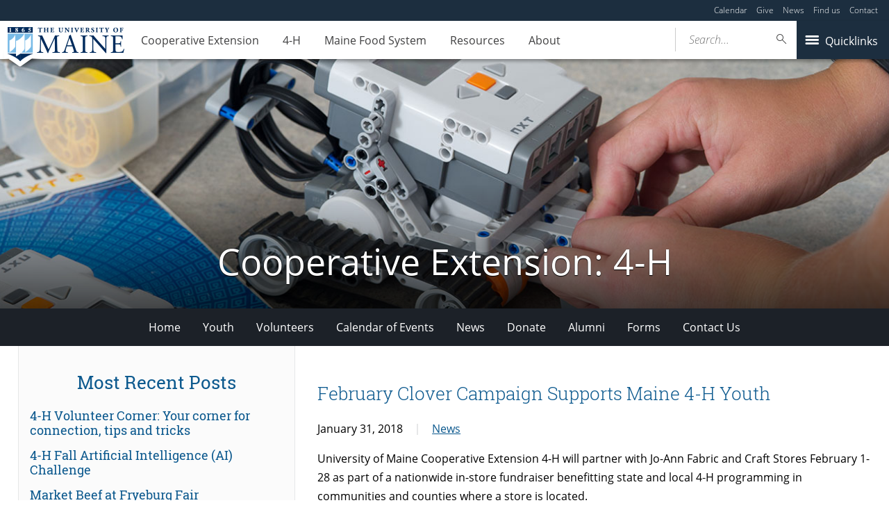

--- FILE ---
content_type: application/javascript
request_url: https://extension.umaine.edu/4h/wp-content/themes/umaine/assets/js/src/map-point-embed.js?ver=1.0.1
body_size: 280
content:
(function( $ ) {
	document.addEventListener( 'DOMContentLoaded', function() {
		var embeds = $( '.um-map-oembed' );
		embeds.each(function() {
			var post_id = $(this).data('post-id'),
				map =  document.getElementById( 'map-embed-' + post_id ),
				metadata = $(this).data('map-data'),
				data = [];
			data.push(metadata);
			window.umMaps.loadMap( map, data );
		});
	});
}( jQuery ));